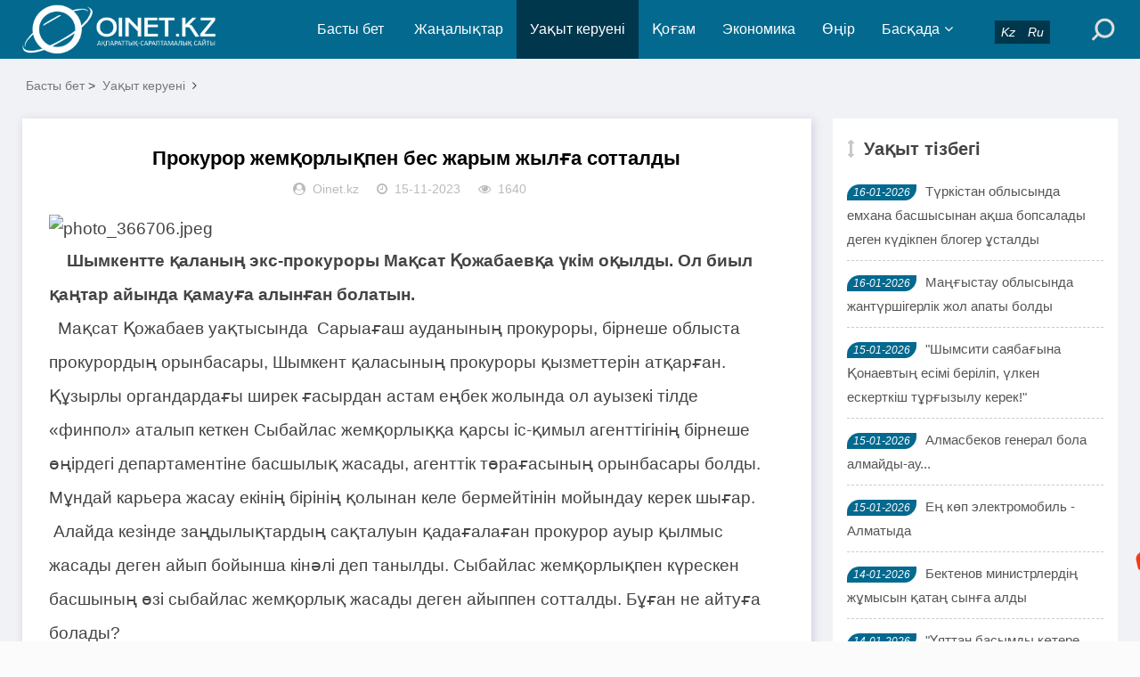

--- FILE ---
content_type: text/html; charset=utf-8
request_url: https://oinet.kz/e/action/ShowInfo.php?classid=2&id=55076
body_size: 9789
content:
<!DOCTYPE html>
<html lang="kk">
<head>
<meta charset="UTF-8">
<meta name="viewport" content="width=device-width, initial-scale=1.0, minimum-scale=1.0, maximum-scale=1.0, user-scalable=no">
<meta name="renderer" content="webkit">
<meta name="force-rendering" content="webkit">
<meta http-equiv="X-UA-Compatible" content="IE=edge,Chrome=1">
<meta name="applicable-device" content="pc,mobile">
<meta name="keywords" content="" />
<meta name="description" content="Прокурор жемқорлықпен бес жарым жылға сотталды " />
<meta name="google-site-verification" content="_uwHemQEDyq7FEEoc2Xg7sf1252fsQ0acfpsPXxJexU" />

<!--Jarnama-->
<meta name="recreativ-verification" content="JRIbUcaGOgzev4cg1Qzf4j2bRAzVmYhzpVcSLEZR" >

<!--Facebook-->
<meta property="fb:app_id" content=""/>
<meta property="og:title" content="Прокурор жемқорлықпен бес жарым жылға сотталды" />
<meta property="og:subtitle" content="Прокурор жемқорлықпен бес жарым жылға сотталды" />
<meta property="og:description" content="Прокурор жемқорлықпен бес жарым жылға сотталды" />
<meta property="og:url" content="/e/action/ShowInfo.php?classid=2&id=55076" />
<meta property="og:image" content="/d/file/2023-11-15/791be1c4b4c96f359832e414b397dccd.jpeg" />
<meta name="title" content="Прокурор жемқорлықпен бес жарым жылға сотталды" />
<meta name="description" content="Прокурор жемқорлықпен бес жарым жылға сотталды" />

<title>Прокурор жемқорлықпен бес жарым жылға сотталды-Жаңалықтар</title>
<link rel="shortcut icon" href="/skin/esten_bek/images/favicon.ico">
<link rel="stylesheet" href="/skin/esten_bek/css/font-awesome.min.css" type="text/css">
<link rel="stylesheet" href="/skin/esten_bek/css/style.css?v=2022" type="text/css">
<link rel="stylesheet" href="/skin/esten_bek/css/esten_bek.css?v=2020" type="text/css">
<link rel="image_src" href="/d/file/2023-11-15/791be1c4b4c96f359832e414b397dccd.jpeg" />
<script src="/skin/esten_bek/js/jquery-2.2.4.min.js" type="text/javascript"></script>

</head>
<body>
<header class="header">
  <div class="container">
    <div class="logo">
      <h1> <a href="/" title="Жаңалықтар"> <img src="/skin/esten_bek/images/logo.png" alt="Жаңалықтар" title="Жаңалықтар"></a> </h1>
    </div>
    <div id="m-btn" class="m-btn"><i class="fa fa-bars"></i></div>
    <form onsubmit="return checkSearchForm()" method="post" name="searchform" class="s-form container" action="/e/search/index.php" >
      <div class="search-wrapper">
        <div class="input-holder">
          <input type="text" name="keyboard" class="search-input" placeholder="Іздеу сөзін енгізіңіз" />
          <button type="submit" id="submit-bt" class="search-icon" onclick="searchToggle(this, event);"> <span></span> </button>
          <input type="hidden" value="title" name="show">
        <input type="hidden" value="1" name="tempid">
        <input type="hidden" value="news" name="tbname">
        <input name="mid" value="1" type="hidden">
        <input name="dopost" value="search" type="hidden">
        </div>
        <span class="close" onclick="searchToggle(this, event);"></span> </div>
        <div class="usercp"><a href="https://www.oinet.kz"><i class="esten_tilder">Kz</i></a><a href="https://ru.oinet.kz"><i class="esten_tilder">Ru</i></a></div>
    </form>    
    <nav class="nav-bar" id="nav-box" data-type="category"  data-infoid="2">
      <ul class="nav">
      <li id="nvabar-item-index" class=""><a href="/">Басты бет</a></li>
      <li id="navbar-category-1" class="" ><a href="/e/action/ListInfo/?classid=1">Жаңалықтар</a></li><li id="navbar-category-2" class="active" ><a href="/e/action/ListInfo/?classid=2">Уақыт керуені</a></li><li id="navbar-category-3" class="" ><a href="/e/action/ListInfo/?classid=3">Қоғам</a></li><li id="navbar-category-4" class="" ><a href="/e/action/ListInfo/?classid=4">Экономика</a></li><li id="navbar-category-6" class="" ><a href="/e/action/ListInfo/?classid=6">Өңір</a></li><li id="navbar-category-7" class="" ><a href="/e/action/ListInfo/?classid=7">Басқада</a><ul class="sub-nav"><li id="navbar-category-7"><a href="/e/action/ListInfo/?classid=54">Аймақ</a></li><li id="navbar-category-7"><a href="/e/action/ListInfo/?classid=55">Құқық</a></li><li id="navbar-category-7"><a href="/e/action/ListInfo/?classid=46">Қызықты деректер</a></li><li id="navbar-category-7"><a href="/e/action/ListInfo/?classid=34">Өзекті</a></li><li id="navbar-category-7"><a href="/e/action/ListInfo/?classid=35">Таным</a></li><li id="navbar-category-7"><a href="/e/action/ListInfo/?classid=15">Өмір</a></li><li id="navbar-category-7"><a href="/e/action/ListInfo/?classid=16">Спорт</a></li><li id="navbar-category-7"><a href="/e/action/ListInfo/?classid=5">Құбыла</a></li><li id="navbar-category-7"><a href="/e/action/ListInfo/?classid=36">Үшінші мегаполис</a></li><li id="navbar-category-7"><a href="/e/action/ListInfo/?classid=37">Мистика</a></li><li id="navbar-category-7"><a href="/e/action/ListInfo/?classid=38">Әдебиет</a></li><li id="navbar-category-7"><a href="/e/action/ListInfo/?classid=39">Отбасы</a></li><li id="navbar-category-7"><a href="/e/action/ListInfo/?classid=41">Пайдалы кеңестер</a></li><li id="navbar-category-7"><a href="/e/action/ListInfo/?classid=42">Денсаулық</a></li><li id="navbar-category-7"><a href="/e/action/ListInfo/?classid=52">Ойтолғақ</a></li><li id="navbar-category-7"><a href="/e/action/ListInfo/?classid=53">Фото дерек</a></li><li id="navbar-category-7"><a href="/e/action/ListInfo/?classid=56">Мәдениет</a></li><li id="navbar-category-7"><a href="/e/action/ListInfo/?classid=44">Тұрмыс</a></li></ul></li>      </ul>
    </nav>
  </div>
</header>
<div class="content">
  <div class="container clearfix">
    <nav class="breadcrumb"> <a href="/">Басты бет</a>&nbsp;>&nbsp;<a href="/e/action/ListInfo/?classid=2">Уақыт керуені</a><i class="fa fa-angle-right"></i></nav>	
<!--Сол бөлік-->
    <div class="leftmain fl">
<!--Мақала мазмұны-->
      <div class="detail_main">
        <h1>Прокурор жемқорлықпен бес жарым жылға сотталды</h1>
        <p class="meta"> <span><i class="fa fa-user-circle"></i>Oinet.kz</span> <span><i class="fa fa-clock-o"></i>15-11-2023</span> <span><i class="fa fa-eye"></i>1640</span></p>

<!--Жарнама орны-->
        <div class="mbd_ad"></div>
<!--Жарнама орны-->


<!--Қосымша-->
        <div class="detail_article">
           <p style="margin-bottom:0;margin-bottom:0;line-height: 200%"><span style="font-family: Arial; font-size: 19px;"><img src="/d/file/2023-11-15/791be1c4b4c96f359832e414b397dccd.jpeg" title="791be1c4b4c96f359832e414b397dccd.jpeg" alt="photo_366706.jpeg"/>&nbsp; &nbsp;</span><br/></p><p style="margin-bottom:0;margin-bottom:0;line-height: 200%"><strong><span style="font-size: 19px;line-height:200%;font-family:Arial">&nbsp;&nbsp;&nbsp; Шымкентте қаланың экс-прокуроры Мақсат Қожабаевқа үкім оқылды. Ол биыл қаңтар айында қамауға алынған болатын. &nbsp;</span></strong></p><p style="margin-bottom:0;margin-bottom:0;line-height: 200%"><strong><span style="font-size: 19px;line-height:200%;font-family:Arial">&nbsp;&nbsp;</span></strong><span style="font-size: 19px;line-height:200%;font-family:Arial">Мақсат Қожабаев уақтысында &nbsp;Сарыағаш ауданының прокуроры, бірнеше облыста прокурордың орынбасары, Шымкент қаласының прокуроры қызметтерін атқарған. Құзырлы органдардағы ширек ғасырдан астам еңбек жолында ол ауызекі тілде «финпол» аталып кеткен Сыбайлас жемқорлыққа қарсы іс-қимыл агенттігінің бірнеше өңірдегі департаментіне басшылық жасады, агенттік төрағасының орынбасары болды. Мұндай карьера жасау екінің бірінің қолынан келе бермейтінін мойындау керек шығар. </span></p><p style="margin-bottom:0;margin-bottom:0;line-height: 200%"><span style="font-size: 19px;line-height:200%;font-family:Arial">&nbsp;Алайда кезінде заңдылықтардың сақталуын қадағалаған прокурор ауыр қылмыс жасады деген айып бойынша кінәлі деп танылды. Сыбайлас жемқорлықпен күрескен басшының өзі сыбайлас жемқорлық жасады деген айыппен сотталды. Бұған не айтуға болады? </span></p><p style="margin-bottom:0;margin-bottom:0;line-height: 200%"><span style="font-size: 19px;line-height:200%;font-family:Arial">Құзырлы органдарда өте ықпалды тұлға, рас-өтірігін қайдам, &nbsp;Түркістан облысындағы біраз шенеуніктер мен кәсіпкерлердің «крышасы» ретінде аталып жүрген Қожабаевқа сот &nbsp;бас бостандығынан айыру жазасын тағайындады.</span></p><p style="margin-bottom:0;margin-bottom:0;line-height: 200%"><span style="font-size:19px;line-height:200%;font-family:Arial">Қожабаевтың ісі бірнеше айға созылды. Соңғы күндері Шымкенттің экс-прокурорының «кінәсіздігі», істегі айғақтардың қисынсыздығы &nbsp;туралы материалдар мен посттар ақпарат құралдары мен әлеуметтік желілерде &nbsp;жарияланды. Мұның тегін еместігі айтпаса да түсінікті ғой. Сотта мемлекеттік айыптаушы Қожабаевқа 5 жылға бас бостандығынан айыру жазасын тағайындауды сұраған болатын. Шымкент қаласының қылмыстық істер жөніндегі мамандандырылған сотының судьясы Самидин Темиралиев бұл сұранысқа тағы жарты жыл қосып, Қожабаевты бас-аяғы бес жарым жылға бас бостандығынан айыруға соттады. Ал оның сыбайласы Закир Ғұламовқа жоғарыдағы баппен және пара беруге айдап салу айыбымен 5,1 жылға бас бостандығынан айыру жазасы тағайындалды (прокурор оны 8 жылға соттауды сұраған болатын). Айтпақшы, судьяның айтуынша, қызмет бабын пайдалана отырып жасағандықтан Қожабаевтың әрекеті&nbsp; сыбайлас жемқорлық қылмыстардың санатына кіреді екен.&nbsp; Мұндай жағдайда ол түрмеден мерзімі біткенше оңайлықпен шыға қоймауы мүмкін.&nbsp; Әрине, егер сот үкімі өзгеріссіз күшіне енсе деңіз. Сотталушы тарапқа әлі облыстық соттың апелляциялық алқасына, одан әрі Жоғарғы сотқа шағымдану құқығы бар. </span></p><p style="margin-bottom:0;margin-bottom:0;line-height: 200%"><span style="font-size:19px;line-height:200%;font-family:Arial">Қожабаевқа үкім дүйсенбіде түс қайта оқылды. Сот залында ине шаншар орын жоқ деуге болады. Бұған дейін құзырлы органдардағы алқалы жиындарда төрде отыратын Мақсат Қожабаевқа бұл жолы сотталушының орынтағы бұйырды. Бұлай болады деп кім ойлаған десеңізші. Айтпақшы, жуырда Сыбайлас жемқорлыққа қарсы іс-қимыл агенттігі Шымкент қаласы бойынша департаментінде бастықтың орынбасары лауазымын атқарған Дәуренбек Қожабаевқа (Мақсат Қожабаевтың туған інісі)&nbsp; халықаралық іздеу жарияланған болатын.&nbsp;&nbsp; Кіші Қожабаевтың ісінің немен аяқталатынын уақыттың еншісінн қалдырдық. &nbsp;Сот залына қайта оралсақ. </span></p><p style="margin-bottom:0;margin-bottom:0;line-height: 200%"><span style="font-size:19px;line-height:200%;font-family:Arial">Судья С.Темиралиев&nbsp; үкімнің тек қарар бөлігін оқыды. Осыдан кейін іске қатысты бірқатар түсіндірмелер берді. Атап айтқанда, сот барысында сотталушылар Мақсат Қожабаев пен Закир Ғұламовтың және олардың адвокаттарының келтірген уәждерінің негізсіз екендігін алға тартты. Осы кезде адвокаттардың бірі орнынан тұрып, Ғұламовтың «соңғы сөзінде» кінәсін мойындамағанын, ал үкімде «кінәсін мойындады» деп не себепті жазылғанын сұрады. Судья&nbsp; «мойындамағанымен, сот солай шешті» деді. </span></p><p style="margin-bottom:0;margin-bottom:0;line-height: 200%"><span style="font-size:19px;line-height:200%;font-family:Arial">Соныменен Қожабаевтың ісін соттан кейін журналистерге арнап баспасөз мәслихатын берген судья С.Темірәлиевтің келтірген және бұған дейін&nbsp; ақпарат құралдарында жарияланған мәліметтермен баяндасақ. </span></p><p style="margin-bottom:0;margin-bottom:0;line-height: 200%"><span style="font-size:19px;line-height:200%;font-family:Arial">2021 жылы Астана қалалық&nbsp; көліктік бақылау инспекциясы басшысының міндетін атқарушы Қанат Құдайбергенов қылмыстық жауапқа тартылады. Бірнеше баптар бойынша айыпталған шенеунік қамауға алынған соң, туыстары оның ісін жеңілдету үшін жан-жақтан көмек іздейді. Осы кездері Құдайбергеновтердің көршісі Шолпанқұлов деген азамат «Түркиядан мықты адвокаттар әкелеміз» деп, ақша алғанға ұқсайды. Одан әрі осы істегі&nbsp; ең басты фигура Жасұлан Құдайбергенов (Құдайбергеновпен фамилиялас азамат) пайда болған. Қанат Құдайбергеновтың жақын туысы өзінің әлеуметтік желі арқылы жариялаған үндеуінде берілген ақшаның көлемін айтпайды. Алайда кейбір ақпарат құралдары оны 200 мың АҚШ доллары деп көрсетті. Ал қылмыстық іс бойынша берілген параның көлемі 120 мың доллар. Екіортадағы 80 мың доллардың қайда кеткені белгісіз. </span></p><p style="margin-bottom:0;margin-bottom:0;line-height: 200%"><span style="font-size:19px;line-height:200%;font-family:Arial">Көп ұзамай бұл іске төртінші делдал, Сарыағаш ауданы Жібек жол ауылының тұрғыны Закир Ғұламов араласады. Құдайбергенов пен Қожабаевты байланыстырған осы Ғұламов.&nbsp; </span></p><p style="margin-bottom:0;margin-bottom:0;line-height: 200%"><span style="font-size:19px;line-height:200%;font-family:Arial">Судья Темірәлиевтің айтуынша, Қожабаев пен Ғұламов 2021 жылдың желтоқсанында өзара сөз байласып, &nbsp;сот жүйесіндегі таныстары арқылы Құдайбергеновтің ісіндегі ауыр айыптарды алып тастап, сот залынан шартты жазамен босата алатынын,&nbsp; ол үшін 120 мың АҚШ долларын&nbsp; беру қажеттігін айтқан. Оның 20 мың доллары 2021 жылдың 5 желтоқсанында Шымкентте, 100 мың доллары 2022 жылы 29 қаңтарда Астана қаласында берілген. </span></p><p style="margin-bottom:0;margin-bottom:0;line-height: 200%"><span style="font-size:19px;line-height:200%;font-family:Arial">Осы жерде айта кетері, Мақсат Қожабаевтың өзі Сыбайлас жемқорлыққа қарсы іс-қимыл агенттігі төрағасының орынбасары лауазымынан былтыр сәуірде босатылған болатын.&nbsp; Ал, биыл маусымда Қанат Құдайбергенов 10 жылға сотталып кетеді.&nbsp; Оның жақын туыстары ақша жөнінде құзырлы органдарға былтыр арызданғанға ұқсайды. Ал таңқаларлығы сол, Жасұлан Құдайбергенов Ұлттық қауіпсіздік комитетінде одан да бұрын арыз беріп қойған болып шыққан. </span></p><p style="margin-bottom:0;margin-bottom:0;line-height: 200%"><span style="font-size:19px;line-height:200%;font-family:Arial">Жасұлан Құдайбергенов бірінші күннен бастап Қожабаевпен арадағы әңгімелерді диктофонға жазып жүрген. Осылардың бәрі тергеу кезінде негізгі айғақ ретінде қаралған. </span></p><p style="margin-bottom:0;margin-bottom:0;line-height: 200%"><span style="font-size:19px;line-height:200%;font-family:Arial">Алғашқыда Жасұлан Құдайбергенов жәбірленуші ретінде танылған. Кейін куәгердің қатарына ауыстырылған. Құзырлы органдар оның үстінен қылмыстық іс те қозғаған. Бірақ кейін оны қысқартып жіберген.&nbsp;&nbsp; Қысқасы, басты куәгер ҰҚК-нің тергеушілерімен тығыз байланыста жұмыс істегенін түсіну қиын емес. </span></p><p style="margin-bottom:0;margin-bottom:0;line-height: 200%"><span style="font-size:19px;line-height:200%;font-family:Arial">&nbsp;Айтпақшы, Жасұлан Құдайбергенов Мақсат Қожабаевпен бір жолы саунада кездесіп, ақша туралы мәселе қозғаған. Диктофонға жазылған әңгімеде Қожабаев «болмаса, қайтарып береміз» деген сөзді айтқан. Дәл осы сөз сот барысында көп талқыланған көрінеді. Бұл бойынша қосымша сараптама тағайындалғаны ақпарат құралдарында жазылды. Судья Теміралиев аталған мәселеге де түсініктеме берді. Оның айтуынша, даулы мәселе бойынша сарапшылар шақырылып, жауап алынған. Олардың берген қорытындысы сотталушылардың пайдасына шешілмегенге ұқсайды. </span></p><p style="margin-bottom:0;margin-bottom:0;line-height: 200%"><strong><span style="font-size:19px;line-height:200%;font-family:Arial">Сот барысында Қожабаев кінәсін мойындамаған. Ал Ғұламов 20 мың доллар алғаны мойындаған және бұл ақшаны қайтарып берген. Судья Темиралиевтің айтуынша, жаза тағайындау барысында Ғұламовтың қылмыстың ашылуына белсенді көмектескені ескеріліпті. &nbsp;Сот үкімі бойынша пара ретінде берілген 100 мың доллар мемлекет кірісіне алынды. Бұл қаражат Қожабаев пен Ғұламовтан өндірілуі тиіс.&nbsp;</span></strong></p><p style="margin-bottom:0;margin-bottom:0;line-height: 200%"><strong><span style="font-size:19px;line-height:200%;font-family:Arial">Енді Шымкенттің бұрынғы прокурорына қатысты іс бойынша жоғары инстанциялар не айтар екен. Әліптің артын бағып көрейік.</span></strong></p><p style="margin-bottom:0;margin-bottom:0;line-height: 200%"><em><span style="font-size: 19px; line-height: 200%; font-family: Arial;">&quot;Рейтинг&quot; газеті, 15 қараша, 2023 жыл.&nbsp;</span></em></p><p style="margin-bottom:0;margin-bottom:0;line-height: 200%;background:white"><strong><span style="font-size:19px;line-height:200%;font-family:Arial;color:#050505">&nbsp;</span></strong></p><p style="margin-bottom:0;margin-bottom:0;line-height: 200%">&nbsp;</p><p><br/></p> 
        </div>
<!--Қосымша-->


<!--Мақала-->
        <div class="pagebar">
        <div class="nav-links" style="padding: 10px;">  </div>
        </div>
<!--Мақала-->


<!--Жарнама орны FFD1-->
<!--Жарнама орны FFD1-->


		
<!--Алдыңғы, келесі мақала-->
        <div class="post-navigation clearfix">
          <div class="post-previous fl"> <span></span><a href='/e/action/ShowInfo.php?classid=2&id=55060'>Болат Назарбаевтың өлімі: Тоқаев жаназаға қатыспайды</a> </div>
          <div class="post-next fr"> <span></span><a href='/e/action/ShowInfo.php?classid=2&id=55089'>Сыздықбеков командасын жасақтауда</a> </div>
        </div>
<!--Алдыңғы, келесі мақала-->


<!--Тег сөздер-->
        <div class="article_footer clearfix">
          <div class="fr tag">  </div>
        </div>
<!--Тег сөздер-->
      </div>
<!--Мақала мазмұны-->

  
<!--Сәйкес тақырыптар-->
      <div class="related_article">


<!--Жарнама орны-->
        <div class="pcd_ad" style="margin-top:10px"><script src=/d/js/acmsd/thea12.js></script></div>
        <div class="mbd_ad" style="margin-top:10px"></div>
<!--Жарнама орны-->


<!--Сәйкес тақырып Oinet.kz-->
        <div class="box_title clearfix"> <span><i class="icon fa fa-file-text"></i>Сәйкес тақырыптар</span> </div>
        <div class="related_list clearfix">
                 </div>
<!--Сәйкес тақырып Oinet.kz-->
      </div>
<!--Сәйкес тақырыптар-->
    </div>
<!--Сол бөлік-->

	
<!--Оң бөлік-->
    <aside class="aside fr hidden-sm-md-lg">
<!--Жарнама орны-->
      <div id="aside_ads" class="widget widget_aside_ads">
      <script src=/d/js/acmsd/thea30.js></script>
      </div>
<!--Жарнама орны-->


<!--Уақыт тізбегі-->
      <div id="aside_hot" class="widget widget_aside_hot">
        <div class="box_title side_title clearfix"> <span><i class="icon side_icon fa fa-arrows-v"></i>Уақыт тізбегі</span> </div>
        <ul class="widget-content aside_hot esten_news_tartpa">
		          <li class="clearfix"><i class="fl side_hot_num side_hot_num-1">16-01-2026</i><a href="/e/action/ShowInfo.php?classid=1&id=64348" title="Түркістан облысында емхана басшысынан ақша бопсалады деген күдікпен блогер ұсталды">Түркістан облысында емхана басшысынан ақша бопсалады деген күдікпен блогер ұсталды</a></li>
                  <li class="clearfix"><i class="fl side_hot_num side_hot_num-1">16-01-2026</i><a href="/e/action/ShowInfo.php?classid=1&id=64345" title="Маңғыстау облысында жантүршігерлік жол апаты болды">Маңғыстау облысында жантүршігерлік жол апаты болды</a></li>
                  <li class="clearfix"><i class="fl side_hot_num side_hot_num-1">15-01-2026</i><a href="/e/action/ShowInfo.php?classid=2&id=64344" title="&quot;Шымсити саябағына Қонаевтың есімі беріліп, үлкен ескерткіш тұрғызылу керек!&quot;">&quot;Шымсити саябағына Қонаевтың есімі беріліп, үлкен ескерткіш тұрғызылу керек!&quot;</a></li>
                  <li class="clearfix"><i class="fl side_hot_num side_hot_num-1">15-01-2026</i><a href="/e/action/ShowInfo.php?classid=1&id=64342" title="Алмасбеков генерал бола алмайды-ау...">Алмасбеков генерал бола алмайды-ау...</a></li>
                  <li class="clearfix"><i class="fl side_hot_num side_hot_num-1">15-01-2026</i><a href="/e/action/ShowInfo.php?classid=1&id=64341" title="Ең көп электромобиль - Алматыда">Ең көп электромобиль - Алматыда</a></li>
                  <li class="clearfix"><i class="fl side_hot_num side_hot_num-1">14-01-2026</i><a href="/e/action/ShowInfo.php?classid=1&id=64336" title="Бектенов министрлердің жұмысын қатаң сынға алды">Бектенов министрлердің жұмысын қатаң сынға алды</a></li>
                  <li class="clearfix"><i class="fl side_hot_num side_hot_num-1">14-01-2026</i><a href="/e/action/ShowInfo.php?classid=1&id=64335" title="&quot;Ұяттан басымды көтере алмаймын&quot; - әкесін ұрып өлтірген ұл">&quot;Ұяттан басымды көтере алмаймын&quot; - әкесін ұрып өлтірген ұл</a></li>
                  <li class="clearfix"><i class="fl side_hot_num side_hot_num-1">14-01-2026</i><a href="/e/action/ShowInfo.php?classid=1&id=64334" title="АҚШ-тың негізгі нысанасы - Қытай">АҚШ-тың негізгі нысанасы - Қытай</a></li>
                  <li class="clearfix"><i class="fl side_hot_num side_hot_num-1">14-01-2026</i><a href="/e/action/ShowInfo.php?classid=2&id=64333" title="Әбдірахымовтың  қанша «кредиті» бар?">Әбдірахымовтың  қанша «кредиті» бар?</a></li>
                  <li class="clearfix"><i class="fl side_hot_num side_hot_num-1">14-01-2026</i><a href="/e/action/ShowInfo.php?classid=1&id=64330" title="Ерболат Досаев тағы бір қызметке тағайындалды">Ерболат Досаев тағы бір қызметке тағайындалды</a></li>
                  <li class="clearfix"><i class="fl side_hot_num side_hot_num-1">14-01-2026</i><a href="/e/action/ShowInfo.php?classid=1&id=64329" title="Казиноны жарнамалаған Қайсар Қамзаның мал-мүлкі бұғатталды">Казиноны жарнамалаған Қайсар Қамзаның мал-мүлкі бұғатталды</a></li>
                  <li class="clearfix"><i class="fl side_hot_num side_hot_num-1">14-01-2026</i><a href="/e/action/ShowInfo.php?classid=1&id=64328" title="Хаменеи Мәскеуге қашып кетуі мүмкін">Хаменеи Мәскеуге қашып кетуі мүмкін</a></li>
                  <li class="clearfix"><i class="fl side_hot_num side_hot_num-1">14-01-2026</i><a href="/e/action/ShowInfo.php?classid=52&id=64327" title="Ләззат АХАТОВА: Популистердің дәурені жүріп тұр">Ләззат АХАТОВА: Популистердің дәурені жүріп тұр</a></li>
                  <li class="clearfix"><i class="fl side_hot_num side_hot_num-1">13-01-2026</i><a href="/e/action/ShowInfo.php?classid=1&id=64325" title="«Жоқ» деген сөзді түсінбеген: Шымкентте қатыгездікпен өлтірген қыздың ағасы жазба жариялады">«Жоқ» деген сөзді түсінбеген: Шымкентте қатыгездікпен өлтірген қыздың ағасы жазба жариялады</a></li>
                  <li class="clearfix"><i class="fl side_hot_num side_hot_num-1">13-01-2026</i><a href="/e/action/ShowInfo.php?classid=1&id=64324" title="Атырауда мәйіті табылған ерлі-зайыптының денелерінде пышақ жарақаттары болған">Атырауда мәйіті табылған ерлі-зайыптының денелерінде пышақ жарақаттары болған</a></li>
                  <li class="clearfix"><i class="fl side_hot_num side_hot_num-1">13-01-2026</i><a href="/e/action/ShowInfo.php?classid=1&id=64323" title="&quot;Ордабасының&quot; экс-президентіне қатысты даулы оқиғаға нүкте қойылды">&quot;Ордабасының&quot; экс-президентіне қатысты даулы оқиғаға нүкте қойылды</a></li>
                  <li class="clearfix"><i class="fl side_hot_num side_hot_num-1">13-01-2026</i><a href="/e/action/ShowInfo.php?classid=1&id=64322" title="12 жылға бас бостандығынынан айырылған Хасан Қасымбаевтың ісі аппеляцияға жетті">12 жылға бас бостандығынынан айырылған Хасан Қасымбаевтың ісі аппеляцияға жетті</a></li>
                  <li class="clearfix"><i class="fl side_hot_num side_hot_num-1">13-01-2026</i><a href="/e/action/ShowInfo.php?classid=1&id=64321" title="Биыл Ұлттық құрылтай отырысы қашан өтетіні белгілі болды">Биыл Ұлттық құрылтай отырысы қашан өтетіні белгілі болды</a></li>
                  <li class="clearfix"><i class="fl side_hot_num side_hot_num-1">13-01-2026</i><a href="/e/action/ShowInfo.php?classid=1&id=64320" title="Шымкенттегі 21 жастағы қыздың өліміне қатысы бар деген күдікті ұсталды">Шымкенттегі 21 жастағы қыздың өліміне қатысы бар деген күдікті ұсталды</a></li>
                  <li class="clearfix"><i class="fl side_hot_num side_hot_num-1">12-01-2026</i><a href="/e/action/ShowInfo.php?classid=1&id=64317" title="Жұмбақ жағдайда жоғалған отбасы: туыстары марқұмның соңғы аудиохабарламасы туралы айтты">Жұмбақ жағдайда жоғалған отбасы: туыстары марқұмның соңғы аудиохабарламасы туралы айтты</a></li>
                  <li class="clearfix"><i class="fl side_hot_num side_hot_num-1">12-01-2026</i><a href="/e/action/ShowInfo.php?classid=1&id=64316" title="Шымкентте бозбалаларды әскерге күштеп әкетіп, соққыға жығатыны жайлы ақпара тарады (ВИДЕО)">Шымкентте бозбалаларды әскерге күштеп әкетіп, соққыға жығатыны жайлы ақпара тарады (ВИДЕО)</a></li>
                  <li class="clearfix"><i class="fl side_hot_num side_hot_num-1">12-01-2026</i><a href="/e/action/ShowInfo.php?classid=1&id=64315" title="СҚО-да тұрғын үйден өрт шығып, екі адам мерт болды">СҚО-да тұрғын үйден өрт шығып, екі адам мерт болды</a></li>
                  <li class="clearfix"><i class="fl side_hot_num side_hot_num-1">12-01-2026</i><a href="/e/action/ShowInfo.php?classid=1&id=64314" title="850 млн теңге қайда кетті?: Астанада жедел жәрдем қызметінде ірі ұрлық әшкереленді">850 млн теңге қайда кетті?: Астанада жедел жәрдем қызметінде ірі ұрлық әшкереленді</a></li>
                  <li class="clearfix"><i class="fl side_hot_num side_hot_num-1">12-01-2026</i><a href="/e/action/ShowInfo.php?classid=1&id=64313" title="Иранда үш күндік аза тұту жарияланды">Иранда үш күндік аза тұту жарияланды</a></li>
                  <li class="clearfix"><i class="fl side_hot_num side_hot_num-1">12-01-2026</i><a href="/e/action/ShowInfo.php?classid=1&id=64310" title="Мемлекеттік кіріс департаментінің басқарма басшысы парамен ұсталды">Мемлекеттік кіріс департаментінің басқарма басшысы парамен ұсталды</a></li>
                  <li class="clearfix"><i class="fl side_hot_num side_hot_num-1">12-01-2026</i><a href="/e/action/ShowInfo.php?classid=1&id=64309" title="Шымкентте үндістандық студентке тиіскендер полиция бөліміне жеткізілді (видео)">Шымкентте үндістандық студентке тиіскендер полиция бөліміне жеткізілді (видео)</a></li>
                  <li class="clearfix"><i class="fl side_hot_num side_hot_num-1">12-01-2026</i><a href="/e/action/ShowInfo.php?classid=1&id=64308" title="Танымал блогер Қайсар Қамзаға іздеу жарияланды">Танымал блогер Қайсар Қамзаға іздеу жарияланды</a></li>
                  <li class="clearfix"><i class="fl side_hot_num side_hot_num-1">12-01-2026</i><a href="/e/action/ShowInfo.php?classid=1&id=64307" title="Шымкентте қызды аяусыз пышақтап өлтірді. Күдікке танысы ілінді">Шымкентте қызды аяусыз пышақтап өлтірді. Күдікке танысы ілінді</a></li>
                  <li class="clearfix"><i class="fl side_hot_num side_hot_num-1">10-01-2026</i><a href="/e/action/ShowInfo.php?classid=1&id=64303" title="Маңғыстаудың ғажайып табиғаты: The Washington Post назарында">Маңғыстаудың ғажайып табиғаты: The Washington Post назарында</a></li>
                  <li class="clearfix"><i class="fl side_hot_num side_hot_num-1">09-01-2026</i><a href="/e/action/ShowInfo.php?classid=1&id=64302" title="Қайырымдылыққа ақша жинағандар сотталды">Қайырымдылыққа ақша жинағандар сотталды</a></li>
                </ul>
      </div>
<!--Уақыт тізбегі-->
    </aside>
<!--Оң бөлік-->
  </div>
</div>

<div class="footer">
  <div class="container">
    <div class="footer_wrap">
      <div class="follow_us fl">
        <div class="footer_title">МОБИЛДІ ҚОСЫМША</div>
          <a href="https://play.google.com/store/apps/details?id=xyz.appmaker.xxbqou">
          <img src="/skin/esten_bek/images/android.png"/></a>
          <a href="/">
          <img src="/skin/esten_bek/images/ios.png"/></a>
       </div>
      <div class="footer_contact fl">
        <div class="footer_title">БІЗ ТУРАЛЫ</div>
        <ul>
          <li><a href="/e/action/ShowInfo.php?classid=28&id=4978">Біз туралы</a></li>
          <li><a href="/e/action/ShowInfo.php?classid=28&id=4978">Бізбен байланыс</a></li>
          <li><a href="/e/action/ShowInfo.php?classid=28&id=3921">Жарнама</a></li>
          <li><a href="/e/action/ShowInfo.php?classid=28&id=3920">Материалдарды пайдалану шарттары</a></li>
		  <li>Әлеуметтік желілеріміз:</li>
        </ul>
		<div>
         <p>
          <a href="https://web.facebook.com/oinet.kz/?ref=bookmarks&amp;_rdc=1&amp;_rdr">
          <img src="/skin/esten_bek/images/aleumettik_jeli/facebook.png" alt="" width="40" height="40" /></a>
          <a href="https://www.youtube.com/channel/UCimo3KHyZ55ntNGfiyAVDgg">
          <img src="/skin/esten_bek/images/aleumettik_jeli/youtube.png" alt="" width="40" height="40" /></a>
          <a href="https://instagram.com/oinetnews?igshid=aq08mscfyb1d">
          <img src="/skin/esten_bek/images/aleumettik_jeli/instagram.png" alt="" width="40" height="40" /></a>
          <a href="https://t.me/oinetkz">
          <img src="/skin/esten_bek/images/aleumettik_jeli/vk.png" alt="" width="40" height="40" /></a>
         </p>
        </div>
      </div>
      <div class="footer_about fr">
        <div class="footer_title">АҚПАРАТ</div>
        <p>Oinet.kz ақпарат агенттігін есепке қою туралы № 16380-ИА куәлігі 06.03.2017 жылы Байланыс, ақпараттандыру және бұқаралық ақпарат құралдары саласындағы мемлекеттік бақылау комитетінен берілді.</p>
		<p>Желілік басылым материалдары 18 жасқа толған және 18 жастан асқандарға оқуға арналған</p>
        <p class="copyright">Copyright © 2020 <a href="https://www.oinet.kz">Oinet.kz</a></p>
		<p><span>&nbsp;<!-- ZERO.kz -->
<span id="_zero_72434">
  <noscript>
    <a href="http://zero.kz/?s=72434" target="_blank">
      <img src="http://c.zero.kz/z.png?u=72434" width="88" height="31" alt="ZERO.kz" />
    </a>
  </noscript>
</span>

<script type="text/javascript"><!--
  var _zero_kz_ = _zero_kz_ || [];
  _zero_kz_.push(["id", 72434]);
  // Цвет кнопки
  _zero_kz_.push(["type", 1]);
  // Проверять url каждые 200 мс, при изменении перегружать код счётчика
  // _zero_kz_.push(["url_watcher", 200]);

  (function () {
    var a = document.getElementsByTagName("script")[0],
    s = document.createElement("script");
    s.type = "text/javascript";
    s.async = true;
    s.src = (document.location.protocol == "https:" ? "https:" : "http:")
    + "//c.zero.kz/z.js";
    a.parentNode.insertBefore(s, a);
  })(); //-->
</script>
<!-- End ZERO.kz -->

<!--LiveInternet counter-->
<script type="text/javascript">
document.write('<a href="//www.liveinternet.ru/click" '+
'target="_blank"><img src="//counter.yadro.ru/hit?t12.6;r'+
escape(document.referrer)+((typeof(screen)=='undefined')?'':
';s'+screen.width+''+screen.height+''+(screen.colorDepth?
screen.colorDepth:screen.pixelDepth))+';u'+escape(document.URL)+
';h'+escape(document.title.substring(0,150))+';'+Math.random()+
'" alt="" title="LiveInternet: показано число просмотров за 24'+
' часа, посетителей за 24 часа и за сегодня" '+
'border="0" width="88" height="31"></a>')
</script>
<!--/LiveInternet--></span></p>
      </div>
      <div class="clear"></div>
    </div>
  </div>
</div>
<!--Көтерілу ракета-->
<div id="mask"></div>
<div id="backtop"> <span id="gotop1" style=""> <img src="/skin/esten_bek/images/huojian.svg" alt="Көтерілу"> </span> </div>


<!--Esten Tech_2-->
<script src="/skin/esten_bek/js/custom.js"></script>
<script src="/skin/esten_bek/js/esten_ongblok.js"></script>


</body>
</html>